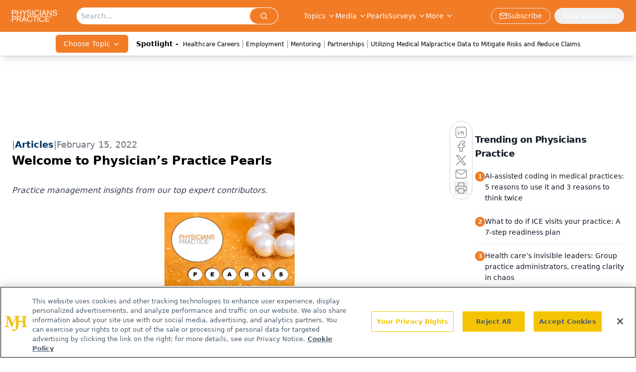

--- FILE ---
content_type: text/html; charset=utf-8
request_url: https://www.google.com/recaptcha/api2/aframe
body_size: 176
content:
<!DOCTYPE HTML><html><head><meta http-equiv="content-type" content="text/html; charset=UTF-8"></head><body><script nonce="N1XO4npbFMzBZY2n2_KU3w">/** Anti-fraud and anti-abuse applications only. See google.com/recaptcha */ try{var clients={'sodar':'https://pagead2.googlesyndication.com/pagead/sodar?'};window.addEventListener("message",function(a){try{if(a.source===window.parent){var b=JSON.parse(a.data);var c=clients[b['id']];if(c){var d=document.createElement('img');d.src=c+b['params']+'&rc='+(localStorage.getItem("rc::a")?sessionStorage.getItem("rc::b"):"");window.document.body.appendChild(d);sessionStorage.setItem("rc::e",parseInt(sessionStorage.getItem("rc::e")||0)+1);localStorage.setItem("rc::h",'1769738046280');}}}catch(b){}});window.parent.postMessage("_grecaptcha_ready", "*");}catch(b){}</script></body></html>

--- FILE ---
content_type: application/javascript
request_url: https://api.lightboxcdn.com/z9gd/43409/www.physicianspractice.com/jsonp/z?cb=1769738033213&dre=l&callback=jQuery112403182991405793627_1769738033174&_=1769738033175
body_size: 1015
content:
jQuery112403182991405793627_1769738033174({"success":true,"dre":"l","response":"N4Ig5gpg9iBcoCcJgJZQHYH10EMC2EcIA8gBZogA0IAXigA4DGUAJobCACwDMATAIwBWKiGboALinQQJmZmyIA5AIIiGRfgA4AdPwCc.bbwAMAdiPGRAGxyTxAVwWxue7XoBsvQdWb2JCAE85VnYQAFUAZRExSWlZXAIlKARxUgACZQIEFEYcESRUDGCnEgAJaJRxAKIAYSgrezwAI3sAZ2sMVAcnAFpNbm1jY3d-agJxBChi9kFubxBJAkwaDFDMiGzcgHpFCAB3TABNZIBraKg.[base64]"});